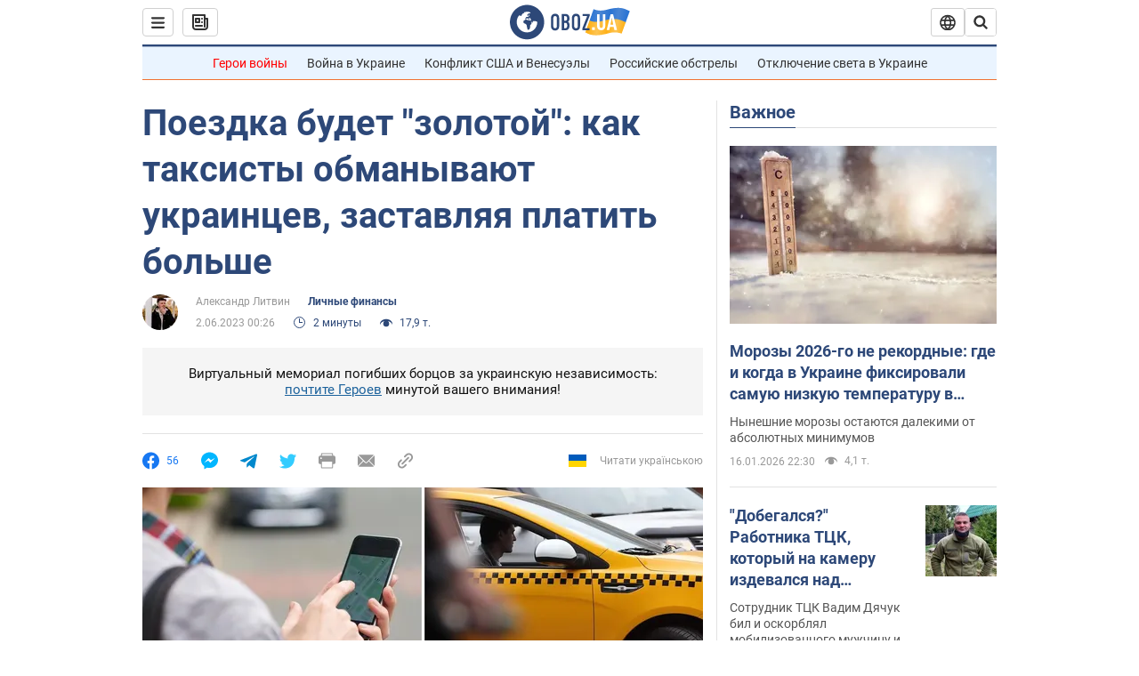

--- FILE ---
content_type: application/x-javascript; charset=utf-8
request_url: https://servicer.idealmedia.io/1418748/1?nocmp=1&sessionId=696afdd5-10e3e&sessionPage=1&sessionNumberWeek=1&sessionNumber=1&scale_metric_1=64.00&scale_metric_2=256.00&scale_metric_3=100.00&cbuster=1768619477674889394933&pvid=1a224811-2b6a-44fd-925b-f766b85d44d0&implVersion=11&lct=1763555100&mp4=1&ap=1&consentStrLen=0&wlid=ee202b27-6846-45fb-96c9-8d8fb1d7e28e&uniqId=0ba1c&niet=4g&nisd=false&evt=%5B%7B%22event%22%3A1%2C%22methods%22%3A%5B1%2C2%5D%7D%2C%7B%22event%22%3A2%2C%22methods%22%3A%5B1%2C2%5D%7D%5D&pv=5&jsv=es6&dpr=1&hashCommit=cbd500eb&apt=2023-06-02T00%3A26%3A00&tfre=3733&w=0&h=1&tl=150&tlp=1&sz=0x1&szp=1&szl=1&cxurl=https%3A%2F%2Ffinance.obozrevatel.com%2Ffea%2Fpoezdka-budet-zolotoj-kak-taksistyi-obmanyivayut-ukraintsev-zastavlyaya-platit-bolshe.htm&ref=&lu=https%3A%2F%2Ffinance.obozrevatel.com%2Ffea%2Fpoezdka-budet-zolotoj-kak-taksistyi-obmanyivayut-ukraintsev-zastavlyaya-platit-bolshe.htm
body_size: 896
content:
var _mgq=_mgq||[];
_mgq.push(["IdealmediaLoadGoods1418748_0ba1c",[
["tsn.ua","11961761","1","Після окупації саме цього міста рф хоче закінчити війну","Переможниця «Битви екстрасенсів», тарологиня Яна Пасинкова передбачила, що Росія планувала вийти до Одеси і після окупації півдня України закінчити війну.","0","","","","QbYU83aRN6QAc7pVsJKDTiAIbsIdAlA4LZDifqg2-1wwTJzDlndJxZG2sYQLxm7SJP9NESf5a0MfIieRFDqB_Kldt0JdlZKDYLbkLtP-Q-V82jxK1R5puvcv1g9MJQ3q",{"i":"https://s-img.idealmedia.io/n/11961761/45x45/96x0x386x386/aHR0cDovL2ltZ2hvc3RzLmNvbS90LzIwMjYtMDEvNTA5MTUzLzlhMjU5ODJiM2ExM2I0YjVhNjViYWFiOTg1ODY2NDBlLmpwZWc.webp?v=1768619477-aI8Pw8BNPTSFi-MayRrKNuhpesAZz-PNenXjWvJEa5M","l":"https://clck.idealmedia.io/pnews/11961761/i/1298901/pp/1/1?h=QbYU83aRN6QAc7pVsJKDTiAIbsIdAlA4LZDifqg2-1wwTJzDlndJxZG2sYQLxm7SJP9NESf5a0MfIieRFDqB_Kldt0JdlZKDYLbkLtP-Q-V82jxK1R5puvcv1g9MJQ3q&utm_campaign=obozrevatel.com&utm_source=obozrevatel.com&utm_medium=referral&rid=30a0fdb4-f352-11f0-8339-c4cbe1e3eca4&tt=Direct&att=3&afrd=296&iv=11&ct=1&gdprApplies=0&muid=q0ghW6MRiTbj&st=-300&mp4=1&h2=RGCnD2pppFaSHdacZpvmnsy2GX6xlGXVu7txikoXAu8gNjusZyjGo1rMnMT1hEiOJN4sfajfrDOpom5RVgtfmQ**","adc":[],"sdl":0,"dl":"","category":"Интересное","dbbr":0,"bbrt":0,"type":"e","media-type":"static","clicktrackers":[],"cta":"Читати далі","cdt":"","tri":"30a10fb5-f352-11f0-8339-c4cbe1e3eca4","crid":"11961761"}],],
{"awc":{},"dt":"desktop","ts":"","tt":"Direct","isBot":1,"h2":"RGCnD2pppFaSHdacZpvmnsy2GX6xlGXVu7txikoXAu8gNjusZyjGo1rMnMT1hEiOJN4sfajfrDOpom5RVgtfmQ**","ats":0,"rid":"30a0fdb4-f352-11f0-8339-c4cbe1e3eca4","pvid":"1a224811-2b6a-44fd-925b-f766b85d44d0","iv":11,"brid":32,"muidn":"q0ghW6MRiTbj","dnt":2,"cv":2,"afrd":296,"consent":true,"adv_src_id":39175}]);
_mgqp();
